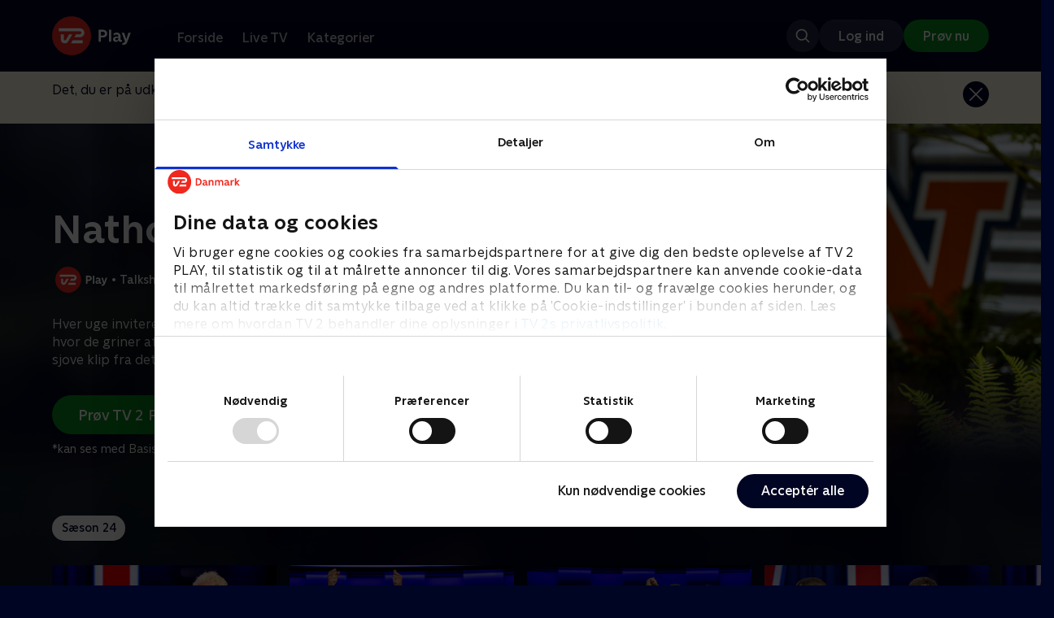

--- FILE ---
content_type: text/html; charset=utf-8
request_url: https://play.tv2.dk/serie/natholdet-tv2
body_size: 10623
content:
<!DOCTYPE html><html><head><meta charSet="utf-8"/><meta name="viewport" content="width=device-width, initial-scale=1, minimum-scale=1"/><script async="" src="https://securepubads.g.doubleclick.net/tag/js/gpt.js"></script><script async="" src="https://assets.adobedtm.com/launch-EN40f12c6683a24d59bb7d82e23518c280.min.js"></script><meta name="theme-color" content="#000523"/><meta name="apple-mobile-web-app-capable" content="yes"/><meta name="apple-mobile-web-app-status-bar-style" content="black"/><link rel="shortcut icon" href="/assets/favicons/favicon.ico"/><link rel="icon" href="/assets/favicons/favicon.ico" sizes="any"/><link rel="icon" href="/assets/favicons/icon.svg" type="image/svg+xml"/><link rel="apple-touch-icon" href="/assets/favicons/apple-touch-icon.png"/><link rel="manifest" href="/manifest.json"/><meta property="og:site_name" content="play.tv2.dk"/><meta property="twitter:card" content="summary"/><meta property="twitter:site" content="@tv2play"/><meta name="apple-itunes-app" content="app-id=515236434"/><link rel="search" type="application/opensearchdescription+xml" href="/opensearch.xml" title="TV 2 Play"/><link rel="canonical" href="https://play.tv2.dk/serie/natholdet-tv2"/><title>Natholdet | Se serien her | TV 2 Play</title><meta name="description" content="Se de bedste serier fra alle TV 2s kanaler | Nyt indhold hver dag | enten live eller når det passer dig. | Prøv TV 2 Play nu."/><meta property="og:url" content="https://play.tv2.dk/serie/natholdet-tv2"/><meta property="og:type" content="video.tv_show"/><meta property="og:title" content="Natholdet | Se serien her | TV 2 Play"/><meta property="og:description" content="Se de bedste serier fra alle TV 2s kanaler | Nyt indhold hver dag | enten live eller når det passer dig. | Prøv TV 2 Play nu."/><meta property="og:image" content="https://cdn-play.tv2i.dk/e1311d5a-153d-49b3-9d4c-077791fe4f44.jpg?auto=format%2Ccompress&amp;fm=webp&amp;rect=0%2C0%2C3887%2C2160&amp;w=720"/><meta property="og:image:alt" content="Natholdet"/><meta name="next-head-count" content="26"/><link rel="preload" href="/_next/static/css/9ced683e4cc2bdbd.css" as="style"/><link rel="preload" href="/_next/static/css/679cf9086367f21a.css" as="style"/><script type="application/ld+json">{
  "@context": "https://schema.org",
  "@type": "WebSite",
  "url": "https://play.tv2.dk",
  "potentialAction": {
    "@type": "SearchAction",
    "target": "https://play.tv2.dk/soeg/{search_term_string}",
    "query-input": "required name=search_term_string"
  }
}</script><script type="application/ld+json">{
  "@context": "http://schema.org",
  "@type": "TVSeries",
  "name": "Natholdet",
  "description": "Hver uge inviterer Hadi Ka-koush kendte danskere i studiet, hvor de griner af ugens begivenheder, deler anekdoter og ser sjove klip fra det danske medielandskab.",
  "image": "https://cdn-play.tv2i.dk/e1311d5a-153d-49b3-9d4c-077791fe4f44.jpg?auto=format%2Ccompress&fm=webp&rect=0%2C0%2C3887%2C2160&w=720",
  "url": "https://play.tv2.dk/serie/natholdet-tv2",
  "containsSeason": {
    "@type": "TVSeason",
    "seasonNumber": 24,
    "episode": {
      "@type": "TVEpisode",
      "name": "Med Andreas Odbjerg og Drew Sycamore",
      "episodeNumber": 1,
      "url": "https://play.tv2.dk/serie/natholdet-tv2play/24/med-andreas-odbjerg-og-drew-sycamore-566977f0-3884-4df3-868e-a669629bc6ae",
      "description": "Allerførste afsnit af 'Natholdet' med Hadi Ka-koush som vært. Han har besøg af Drew Sycamore og Andreas Odbjerg, der får sig et godt grin. .",
      "datePublished": "2022-09-04"
    }
  },
  "numberOfSeasons": 1
}</script><link rel="stylesheet" href="/_next/static/css/9ced683e4cc2bdbd.css" data-n-g=""/><link rel="stylesheet" href="/_next/static/css/679cf9086367f21a.css" data-n-p=""/><noscript data-n-css=""></noscript><script defer="" noModule="" src="/_next/static/chunks/polyfills-42372ed130431b0a.js"></script><script src="/_next/static/chunks/webpack-52273e729c6666b0.js" defer=""></script><script src="/_next/static/chunks/framework-8d21f4020242b0b2.js" defer=""></script><script src="/_next/static/chunks/main-3d6c860e74ab01fc.js" defer=""></script><script src="/_next/static/chunks/pages/_app-947d1c4868fc4c72.js" defer=""></script><script src="/_next/static/chunks/797-9cad1c638a298003.js" defer=""></script><script src="/_next/static/chunks/434-1cd3bc89578bfa99.js" defer=""></script><script src="/_next/static/chunks/324-1038a10b622cb39f.js" defer=""></script><script src="/_next/static/chunks/124-6bd11f5b7b232cd4.js" defer=""></script><script src="/_next/static/chunks/262-24437c2bf9655fda.js" defer=""></script><script src="/_next/static/chunks/543-973196ab34b9de53.js" defer=""></script><script src="/_next/static/chunks/pages/cas/DetailsPage-6d6124d61807d659.js" defer=""></script><script src="/_next/static/2026.1.7271029/_buildManifest.js" defer=""></script><script src="/_next/static/2026.1.7271029/_ssgManifest.js" defer=""></script></head><body><script id="__APP_CONFIG__" type="application/json">{"AUTH0_DOMAIN":"auth.tv2.dk","AUTH0_CLIENT_ID":"c2UwaVTTDb7HoLZgK5ghG5siMUDAipgg","API_URL":"https://play.tv2api.dk","LOGIN_URL":"/api/user/login","CHECKOUT_URL":"https://checkout.play.tv2.dk","MIT_TV2_URL":"https://mit.tv2.dk","CLIENTSIDE_LOGGING_URL":"https://cl.web.tv2api.dk","TRACKING_ENV":"production","CONSENT_MODAL_URL":"https://scripts.tv2a.dk/consent/2.0.10/modal.js?platform=play-web","COOKIE_DOMAIN":".play.tv2.dk","COOKIE_DOMAIN_SSO":".tv2.dk","COOKIE_BOT_URL":"https://consent.cookiebot.com/uc.js?cbid=96b5169b-8f1b-44a0-9b8e-b6ebb6ebafdd","ENABLE_OVERSEER":"false","ENABLE_PLAYER_VCR":"false","USE_OVERSEER_GRAPHQL":"false","USE_ACTIVE_TRACKING_NIELSEN":"false","PROMPT_URL":"https://prompts-graph.discovery.tv2api.dk/graphql","PAGES_URL":"https://pages-graph.discovery.tv2api.dk/graphql","ANTI_SHARING_URL":"https://anti-sharing-graph.discovery.tv2api.dk/graphql","RECOVERY_STREAMS":"https://recovery.pvp.tv2api.dk","SERVICE_STATUS_URL":"https://status.ovp.tv2.dk/status/open","PERMANENT_REDIRECTS_ENABLED":"true","DATADOG_CLIENT_TOKEN":"pube87fbf4d502988b9bd8a41eb0b8e98c1","APP_VERSION":"2026.1.7271029"}</script><script>
window.dataLayer = window.dataLayer || {};
window.DTMQ = window.DTMQ || [];
// hack to prevent Cookiebot from using window.dataLayer
window.gtm_datalayer = window.gtm_datalayer || []
window.google_tag_manager = {
"GTM-": { dataLayer: { name: "gtm_datalayer"}}
}
window.targetGlobalSettings = {
timeout: 1000, // using custom timeout
bodyHidingEnabled: false,
optinEnabled: true,
viewsEnabled: false,
pageLoadEnabled: false,
analyticsLogging: "server_side"
};
      </script><script src="/assets/nielsen.js"></script><link rel="preload" as="image" href="https://cdn-play.tv2i.dk/e1311d5a-153d-49b3-9d4c-077791fe4f44.jpg?auto=format%2Ccompress&amp;blur=500&amp;crop=top&amp;fit=crop&amp;fm=webp&amp;mask64=aHR0cHM6Ly9hc3NldHMucGxheS50djJhLmRrL21hc2tzL3IxNng5bWFzay5wbmc&amp;rect=0%2C0%2C3887%2C2160"/><link rel="preload" as="image" href="https://cdn-play.tv2i.dk/b2f4b2df-2a3b-4bfc-812d-61a74fb7ed9a.svg"/><link rel="preload" as="image" href="https://cdn-play.tv2i.dk/Alle_invert.svg"/><link rel="preload" as="image" href="https://cdn-play.tv2i.dk/b7790260-fd1c-4268-957d-bce17b86704b.svg"/><link rel="preload" as="image" href="https://cdn-play.tv2i.dk/075300e4-5207-455e-947d-bb36bbfb2e33.svg"/><link rel="preload" as="image" href="https://cdn-play.tv2i.dk/a53f65e0-debf-4bc4-8c7f-dd7c719ad52f.svg"/><link rel="preload" as="image" href="https://cdn-play.tv2i.dk/ae29cafb-e3a5-4a47-802d-db5f5f363bbf.svg"/><div id="__next"><div class="layout-12-12-8 576:layout-32-32-8 768:layout-64-64-8 992:layout-64-64-16 1920:layout-96-96-16"><div class="top-0 will-change-transform duration-300 transition-transform sticky z-header" style="transform:translateY(-0%)"><div class="bg-midnight flex justify-between py-3 whitespace-nowrap min-h-[80px] 768:py-5 deck"><div class="flex-col 768:flex w-col-12"><div class="flex flex-row justify-between"><div class="flex items-center "><div class="768:mr-8 992:mr-14"><a href="/" title="TV 2 Play start"><img alt="TV 2 Play" loading="lazy" width="49" height="24" decoding="async" data-nimg="1" class="h-10 768:h-12 w-auto" style="color:transparent" src="/_next/static/media/tv2play-white.4ce097bd.svg"/></a></div><div class="768:flex hidden items-center ml-3 768:ml-0 pt-1"><div data-testid="navigation_item" class="text-neutral-400 text-button-label-m 576:text-button-label-m ml-3 768:ml-4 first:ml-0 hover:underline"><a class="p-2 first:pl-0" tabindex="0" data-testtype="link" href="/forside">Forside</a></div><div data-testid="navigation_item" class="text-neutral-400 text-button-label-m 576:text-button-label-m ml-3 768:ml-4 first:ml-0 hover:underline"><a class="p-2 first:pl-0" tabindex="0" data-testtype="link" href="/live">Live TV</a></div><div data-testid="navigation_item" class="text-neutral-400 text-button-label-m 576:text-button-label-m ml-3 768:ml-4 first:ml-0 hover:underline"><a class="p-2 first:pl-0" tabindex="0" data-testtype="link" href="/kategorier">Kategorier</a></div></div></div></div><div class="flex 768:hidden items-center mb-2 768:mb-0 768:mt-0 h-[48px]"><div data-testid="navigation_item" class="text-neutral-400 text-button-label-m 576:text-button-label-m ml-3 768:ml-4 first:ml-0 hover:underline"><a class="p-2 first:pl-0" tabindex="0" data-testtype="link" href="/forside">Forside</a></div><div data-testid="navigation_item" class="text-neutral-400 text-button-label-m 576:text-button-label-m ml-3 768:ml-4 first:ml-0 hover:underline"><a class="p-2 first:pl-0" tabindex="0" data-testtype="link" href="/live">Live TV</a></div><div data-testid="navigation_item" class="text-neutral-400 text-button-label-m 576:text-button-label-m ml-3 768:ml-4 first:ml-0 hover:underline"><a class="p-2 first:pl-0" tabindex="0" data-testtype="link" href="/kategorier">Kategorier</a></div></div></div></div></div><div id="container" class="relative"><div><div class="hidden 768:block relative"><div class="absolute w-full top-0 right-0 h-[1000px] -z-10"><img class="w-full" src="https://cdn-play.tv2i.dk/e1311d5a-153d-49b3-9d4c-077791fe4f44.jpg?auto=format%2Ccompress&amp;blur=500&amp;crop=top&amp;fit=crop&amp;fm=webp&amp;mask64=aHR0cHM6Ly9hc3NldHMucGxheS50djJhLmRrL21hc2tzL3IxNng5bWFzay5wbmc&amp;rect=0%2C0%2C3887%2C2160" alt=""/><div class="absolute inset-0"></div></div></div><div class="hidden 768:block relative"><div style="margin-right:0" class="relative 768:absolute right-0 992:w-col-10 1200:w-col-8"><img src="https://cdn-play.tv2i.dk/e1311d5a-153d-49b3-9d4c-077791fe4f44.jpg?auto=format%2Ccompress&amp;fm=webp&amp;mask64=aHR0cHM6Ly9hc3NldHMucGxheS50djJhLmRrL3NtYXJ0LXR2L2JhY2tncm91bmQtbWFzay5wbmc%3D&amp;rect=0%2C0%2C3887%2C2160" alt="" loading="lazy" style="margin-right:0" class=" w-full"/></div></div><div class="768:hidden relative"><img src="https://cdn-play.tv2i.dk/e1311d5a-153d-49b3-9d4c-077791fe4f44.jpg?auto=format%2Ccompress&amp;fm=webp&amp;mask64=aHR0cHM6Ly9hc3NldHMucGxheS50djJhLmRrL21hc2tzL3I3eDZfbWFzay5wbmc&amp;rect=679%2C0%2C2520%2C2160" alt="" loading="lazy" class=" w-full"/></div></div><div class="-mt-32 768:mt-0 768:pt-[340px] 992:pt-[104px] 2560:pt-[15vw] relative"><div class="deck relative mb-8 1440:mb-36 w-col-12 1200:w-col-6 1440:w-col-5"><div class="mb-4 w-col-12 992:w-col-5 1920:w-col-4"><div class="mb-5"><h1 data-testid="details_deck_title" class="text-headline-xs md:text-headline-s text-white">Natholdet</h1></div><div class="mb-8"><div class="mt-3"><div class="text-legacy-body-s text-white"><div class="flex items-center text-label-s text-white mt-4 flex-row"><div class="mr-1 ml-1"><img class=" h-[32px]" src="https://cdn-play.tv2i.dk/b2f4b2df-2a3b-4bfc-812d-61a74fb7ed9a.svg" alt="TV2PLAY"/></div><div class="mr-0 ml-0">•</div><div class="mr-1 ml-1"><div class="">Talkshows</div></div><div class="mr-0 ml-0">•</div><div class="mr-1 ml-1"><div class="">1 sæson</div></div><div class="mr-0 ml-0">•</div><div class="mr-1 ml-1"><img class=" h-[18px]" src="https://cdn-play.tv2i.dk/Alle_invert.svg" alt="Tilladt for alle"/></div></div></div></div></div></div><div class="w-col-12 992:w-col-5 1920:w-col-4"><div class="flex flex-row"><div class="flex-1"><div class="text-body-s text-midnight-200 -mt-1"><div class="line-clamp-6">Hver uge inviterer Hadi Ka-koush kendte danskere i studiet, hvor de griner af ugens begivenheder, deler anekdoter og ser sjove klip fra det danske medielandskab.</div></div></div></div></div><div class="flex flex-col 576:flex-row mt-4 576:gap-6 gap-2"><div class="flex flex-col"><div class="flex flex-col 576:flex-row mt-4 576:gap-6 gap-2"><div class="flex flex-col w-full 576:w-fit"><a data-testtype="link" href="https://checkout.play.tv2.dk"><div class="inline-flex gap-2 rounded-full items-center border-none text-button-label-m h-10 768:text-button-label-l 768:h-12 pl-6 768:pl-8 pr-6 768:pr-8 bg-semantic-success-on-light text-white hover:bg-interactive-green-on-dark group-hover:bg-interactive-green-on-dark active:bg-interactive-green-on-dark disabled:text-neutral-500 disabled:bg-neutral-800 outline-none focus-visible:outline-2 focus-visible:outline-semantic-links-on-dark focus-visible:outline-offset-2 w-full 576:w-fit justify-center 576:justify-start">Prøv TV 2 Play*</div></a></div></div><div class="typo-body-xs text-white mt-2">*kan ses med Basis, Favorit og Favorit + Sport</div></div></div></div></div></div><div class="mt-8 992:mt-14"><div data-testid="season_picker" class="deck mb-4"><div class="w-col-12"><div class="Scroller_container__9UOfW flex flex-nowrap min-h-[60px] justify-center flex-col group"><nav class="useScrollable_scrollable__83ku0 useScrollable_no-scrollbar__ziUyN Scroller_scrollable__WK9OE"><div class="flex-none px-1 first:pl-0"><a class="block select-none text-button-label-s px-3 py-2 h-full no-underline text-center cursor-pointer border-none outline-none overflow-hidden rounded-[35px] text-midnight hover:bg-midnight-300 bg-white" href="/serie/natholdet-tv2play/24">Sæson 24</a></div></nav></div></div></div><div class="relative"><div class="z-20 flex items-center justify-center absolute top-0 h-full max-md:hidden left-0"><button type="button" title="Forrige række" class="flex group h-fit"><span class="flex m-2 w-12 h-12 items-center justify-center rounded-full bg-midnight/60 group-hover:bg-grey-100 duration-200"><img alt="Til venstre" loading="lazy" width="24" height="24" decoding="async" data-nimg="1" class="invert group-hover:invert-0" style="color:transparent" src="/_next/static/media/left_arrow_icon.f91799a7.svg"/></span></button></div><div class="flex flex-row relative snap-x snap-mandatory scroll-px-[var(--spacingLeft)] px-[var(--spacingLeft)] -mr-[var(--gap)] hide-scrollbar overflow-hidden overscroll-x-contain overflow-x-auto "><div class="snap-start snap-normal shrink-0"><a data-testtype="link" href="/serie/natholdet-tv2play/24/med-andreas-odbjerg-og-drew-sycamore-566977f0-3884-4df3-868e-a669629bc6ae"><div class="h-full block w-col-6 768:w-col-4 1200:w-col-3"><div class="hover:scale-s 2xl:hover:scale-xs relative transition-transform group"><div class="relative w-full h-full bg-midnight-900"><div style="padding-bottom:56.25%" class="relative overflow-hidden ease-in-out transform transition-transform duration-[200ms] linear"><img class="absolute transition-opacity duration-200 ease-in-out opacity-0 w-full h-full object-cover" alt="1. Med Andreas Odbjerg og Drew Sycamore" loading="lazy"/></div></div></div><div class="text-list-title-2xs text-white mt-2">1. Med Andreas Odbjerg og Drew Sycamore</div><div class="text-legacy-body-s text-neutral-400 mt-2 line-clamp-4">Allerførste afsnit af &#x27;Natholdet&#x27; med Hadi Ka-koush som vært. Han har besøg af Drew Sycamore og Andreas Odbjerg, der får sig et godt grin. .</div><div class="text-legacy-body-s text-neutral-400 mt-3">4. september 2022 • 35 min</div></div></a></div><div class="snap-start snap-normal shrink-0"><a data-testtype="link" href="/serie/natholdet-tv2play/24/med-sus-wilkins-og-topgunn-f368d3e7-38a1-4237-b790-2c52b234ce09"><div class="h-full block w-col-6 768:w-col-4 1200:w-col-3"><div class="hover:scale-s 2xl:hover:scale-xs relative transition-transform group"><div class="relative w-full h-full bg-midnight-900"><div style="padding-bottom:56.25%" class="relative overflow-hidden ease-in-out transform transition-transform duration-[200ms] linear"><img class="absolute transition-opacity duration-200 ease-in-out opacity-0 w-full h-full object-cover" alt="2. Med Sus Wilkins og TopGunn" loading="lazy"/></div></div></div><div class="text-list-title-2xs text-white mt-2">2. Med Sus Wilkins og TopGunn</div><div class="text-legacy-body-s text-neutral-400 mt-2 line-clamp-4">Mikkel Kryger har glemt, hvor hans mave sidder, klimakrisen bliver sammenlignet med teenagesex og Hadi introducerer de to medværter for kondomstafet. .</div><div class="text-legacy-body-s text-neutral-400 mt-3">12. september 2022 • 35 min</div></div></a></div><div class="snap-start snap-normal shrink-0"><a data-testtype="link" href="/serie/natholdet-tv2play/24/med-jimilian-og-pelle-peter-jencel-f3717acf-ef6e-440e-9ebb-d178b9e3f2ca"><div class="h-full block w-col-6 768:w-col-4 1200:w-col-3"><div class="hover:scale-s 2xl:hover:scale-xs relative transition-transform group"><div class="relative w-full h-full bg-midnight-900"><div style="padding-bottom:56.25%" class="relative overflow-hidden ease-in-out transform transition-transform duration-[200ms] linear"><img class="absolute transition-opacity duration-200 ease-in-out opacity-0 w-full h-full object-cover" alt="3. Med Jimilian og Pelle Peter Jencel" loading="lazy"/></div></div></div><div class="text-list-title-2xs text-white mt-2">3. Med Jimilian og Pelle Peter Jencel</div><div class="text-legacy-body-s text-neutral-400 mt-2 line-clamp-4">Der er masser af gode grin og tilbageblik, når vi med medværterne genbesøger Jimilians MGP-karriere og tager en tur til Bornholm - Danmarks svar på Jamaica</div><div class="text-legacy-body-s text-neutral-400 mt-3">19. september 2022 • 34 min</div></div></a></div><div class="snap-start snap-normal shrink-0"><a data-testtype="link" href="/serie/natholdet-tv2play/24/med-julie-rudbaek-og-jesper-ole-feit-e6d5a340-7ce9-4cd6-9349-a65ee79e18b6"><div class="h-full block w-col-6 768:w-col-4 1200:w-col-3"><div class="hover:scale-s 2xl:hover:scale-xs relative transition-transform group"><div class="relative w-full h-full bg-midnight-900"><div style="padding-bottom:56.25%" class="relative overflow-hidden ease-in-out transform transition-transform duration-[200ms] linear"><img class="absolute transition-opacity duration-200 ease-in-out opacity-0 w-full h-full object-cover" alt="4. Med Julie Rudbæk og Jesper Ole Feit" loading="lazy"/></div></div></div><div class="text-list-title-2xs text-white mt-2">4. Med Julie Rudbæk og Jesper Ole Feit</div><div class="text-legacy-body-s text-neutral-400 mt-2 line-clamp-4">Der er lagt op til gode grin, når Hadi bl.a. inviterer de to medværter, Jesper Ole Feit og Julie Rudbæk, med på en akavet date. .</div><div class="text-legacy-body-s text-neutral-400 mt-3">26. september 2022 • 35 min</div></div></a></div><div class="snap-start snap-normal shrink-0"><a data-testtype="link" href="/serie/natholdet-tv2play/24/med-molly-egelind-og-jonatan-spang-64908e6f-85f6-4828-969c-588b8ae261c8"><div class="h-full block w-col-6 768:w-col-4 1200:w-col-3"><div class="hover:scale-s 2xl:hover:scale-xs relative transition-transform group"><div class="relative w-full h-full bg-midnight-900"><div style="padding-bottom:56.25%" class="relative overflow-hidden ease-in-out transform transition-transform duration-[200ms] linear"><img class="absolute transition-opacity duration-200 ease-in-out opacity-0 w-full h-full object-cover" alt="5. Med Molly Egelind og Jonatan Spang" loading="lazy"/></div></div></div><div class="text-list-title-2xs text-white mt-2">5. Med Molly Egelind og Jonatan Spang</div><div class="text-legacy-body-s text-neutral-400 mt-2 line-clamp-4">En kvinde finder sin gamle skunk, mens en anden kvinde finder en trold. Se med, når Hadi overrasker Molly Egelind med fraklip - og Jonatan Spang opdager, at han har en dobbeltgænger.</div><div class="text-legacy-body-s text-neutral-400 mt-3">3. oktober 2022 • 34 min</div></div></a></div><div class="snap-start snap-normal shrink-0"><a data-testtype="link" href="/serie/natholdet-tv2play/24/med-christian-fuhlendorff-og-mahamad-habane-1dd670f5-522e-4b5b-80fb-a1aa3e5817e3"><div class="h-full block w-col-6 768:w-col-4 1200:w-col-3"><div class="hover:scale-s 2xl:hover:scale-xs relative transition-transform group"><div class="relative w-full h-full bg-midnight-900"><div style="padding-bottom:56.25%" class="relative overflow-hidden ease-in-out transform transition-transform duration-[200ms] linear"><img class="absolute transition-opacity duration-200 ease-in-out opacity-0 w-full h-full object-cover" alt="6. Med Christian Fuhlendorff og Mahamad Habane" loading="lazy"/></div></div></div><div class="text-list-title-2xs text-white mt-2">6. Med Christian Fuhlendorff og Mahamad Habane</div><div class="text-legacy-body-s text-neutral-400 mt-2 line-clamp-4">En nudist prøver at få Adam Duvå til at grine, et ægtepar taler om elpriser, og i &#x27;Korpset&#x27; er der uenighed. Medværter: Christian Fuhlendorff og Mahamad Habane</div><div class="text-legacy-body-s text-neutral-400 mt-3">10. oktober 2022 • 35 min</div></div></a></div><div class="snap-start snap-normal shrink-0"><a data-testtype="link" href="/serie/natholdet-tv2play/24/med-petra-nagel-og-clara-5e26ada4-0278-4abe-a20f-6919ae43d4ba"><div class="h-full block w-col-6 768:w-col-4 1200:w-col-3"><div class="hover:scale-s 2xl:hover:scale-xs relative transition-transform group"><div class="relative w-full h-full bg-midnight-900"><div style="padding-bottom:56.25%" class="relative overflow-hidden ease-in-out transform transition-transform duration-[200ms] linear"><img class="absolute transition-opacity duration-200 ease-in-out opacity-0 w-full h-full object-cover" alt="7. Med Petra Nagel og Clara" loading="lazy"/></div></div></div><div class="text-list-title-2xs text-white mt-2">7. Med Petra Nagel og Clara</div><div class="text-legacy-body-s text-neutral-400 mt-2 line-clamp-4">Når Petra ikke er på arbejde, bliver der &#x27;dakket&#x27; igennem, TV 2 Nord kårer Årets Nordjyde og så afslører Clara, at hun er blevet forelsket i musikanmelderen Thomas Treo</div><div class="text-legacy-body-s text-neutral-400 mt-3">17. oktober 2022 • 35 min</div></div></a></div><div class="snap-start snap-normal shrink-0"><a data-testtype="link" href="/serie/natholdet-tv2play/24/med-sofie-linde-og-sofie-jo-kaufmanas-78b1365b-08ea-4132-8c5c-6b6c730b9299"><div class="h-full block w-col-6 768:w-col-4 1200:w-col-3"><div class="hover:scale-s 2xl:hover:scale-xs relative transition-transform group"><div class="relative w-full h-full bg-midnight-900"><div style="padding-bottom:56.25%" class="relative overflow-hidden ease-in-out transform transition-transform duration-[200ms] linear"><img class="absolute transition-opacity duration-200 ease-in-out opacity-0 w-full h-full object-cover" alt="8. Med Sofie Linde og Sofie Jo Kaufmanas" loading="lazy"/></div></div></div><div class="text-list-title-2xs text-white mt-2">8. Med Sofie Linde og Sofie Jo Kaufmanas</div><div class="text-legacy-body-s text-neutral-400 mt-2 line-clamp-4">Sofie Jo og Sofie Linde er medværter, når sæsonen afsluttes med et brag. Det sker, når jul og VM i fodbold smeltes sammen i en sang sunget af Hadi og Christopher</div><div class="text-legacy-body-s text-neutral-400 mt-3">24. oktober 2022 • 39 min</div></div></a></div></div><div class="z-20 flex items-center justify-center absolute top-0 h-full max-md:hidden right-0"><button type="button" title="Næste række" class="flex group h-fit"><span class="flex m-2 w-12 h-12 items-center justify-center rounded-full bg-midnight/60 group-hover:bg-grey-100 duration-200"><img alt="Til højre" loading="lazy" width="24" height="24" decoding="async" data-nimg="1" class="invert group-hover:invert-0" style="color:transparent" src="/_next/static/media/right_arrow_icon.cf512aea.svg"/></span></button></div></div></div><div class="mt-8 992:mt-14"><div class="deck mb-4"><h2 data-testid="deck_label" class="text-label-l 1440:text-label-xl text-white">Andre så også</h2></div><div class="relative"><div class="z-20 flex items-center justify-center absolute top-0 h-full max-md:hidden left-0"><button type="button" title="Forrige række" class="flex group h-fit"><span class="flex m-2 w-12 h-12 items-center justify-center rounded-full bg-midnight/60 group-hover:bg-grey-100 duration-200"><img alt="Til venstre" loading="lazy" width="24" height="24" decoding="async" data-nimg="1" class="invert group-hover:invert-0" style="color:transparent" src="/_next/static/media/left_arrow_icon.f91799a7.svg"/></span></button></div><div class="flex flex-row relative snap-x snap-mandatory scroll-px-[var(--spacingLeft)] px-[var(--spacingLeft)] -mr-[var(--gap)] hide-scrollbar overflow-hidden overscroll-x-contain overflow-x-auto "><div class="snap-start snap-normal shrink-0"><a data-testtype="link" href="/serie/x-factor-tv2"><div class="h-full w-col-9 768:w-col-6 1200:w-col-4 flex-shrink-0 select-none"><div class="relative hover:scale-s 2xl:hover:scale-xs transition-transform bg-midnight-900" aria-label="X Factor"><div style="padding-bottom:56.25%" class="relative overflow-hidden ease-in-out transform transition-transform duration-[200ms] linear"><img class="absolute transition-opacity duration-200 ease-in-out opacity-0 w-full h-full object-cover" alt="X Factor" loading="lazy"/></div><div class="absolute left-2 top-2 z-1"><img class="h-5 576:h-6" src="https://cdn-play.tv2i.dk/b7790260-fd1c-4268-957d-bce17b86704b.svg" alt="" title=""/></div></div><h3 class="pt-2 mb-0 pb-0 text-list-title-xs overflow-hidden line-clamp-2 text-white">X Factor</h3><span class="text-label-s text-midnight-400">TV-Shows • 2 sæsoner</span></div></a></div><div class="snap-start snap-normal shrink-0"><a data-testtype="link" href="/serie/fear-factor-tv2echo"><div class="h-full w-col-9 768:w-col-6 1200:w-col-4 flex-shrink-0 select-none"><div class="relative hover:scale-s 2xl:hover:scale-xs transition-transform bg-midnight-900" aria-label="Fear Factor"><div style="padding-bottom:56.25%" class="relative overflow-hidden ease-in-out transform transition-transform duration-[200ms] linear"><img class="absolute transition-opacity duration-200 ease-in-out opacity-0 w-full h-full object-cover" alt="Fear Factor" loading="lazy"/></div><div class="absolute left-2 top-2 z-1"><img class="h-5 576:h-6" src="https://cdn-play.tv2i.dk/075300e4-5207-455e-947d-bb36bbfb2e33.svg" alt="" title=""/></div></div><h3 class="pt-2 mb-0 pb-0 text-list-title-xs overflow-hidden line-clamp-2 text-white">Fear Factor</h3><span class="text-label-s text-midnight-400">TV-Shows • 1 sæsoner</span></div></a></div><div class="snap-start snap-normal shrink-0"><a data-testtype="link" href="/serie/stormester-tv2"><div class="h-full w-col-9 768:w-col-6 1200:w-col-4 flex-shrink-0 select-none"><div class="relative hover:scale-s 2xl:hover:scale-xs transition-transform bg-midnight-900" aria-label="Stormester"><div style="padding-bottom:56.25%" class="relative overflow-hidden ease-in-out transform transition-transform duration-[200ms] linear"><img class="absolute transition-opacity duration-200 ease-in-out opacity-0 w-full h-full object-cover" alt="Stormester" loading="lazy"/></div><div class="absolute left-2 top-2 z-1"><img class="h-5 576:h-6" src="https://cdn-play.tv2i.dk/b7790260-fd1c-4268-957d-bce17b86704b.svg" alt="" title=""/></div></div><h3 class="pt-2 mb-0 pb-0 text-list-title-xs overflow-hidden line-clamp-2 text-white">Stormester</h3><span class="text-label-s text-midnight-400">TV-Shows • 9 sæsoner</span></div></a></div><div class="snap-start snap-normal shrink-0"><a data-testtype="link" href="/serie/jo-faerre-jo-bedre-tv2"><div class="h-full w-col-9 768:w-col-6 1200:w-col-4 flex-shrink-0 select-none"><div class="relative hover:scale-s 2xl:hover:scale-xs transition-transform bg-midnight-900" aria-label="Jo færre jo bedre"><div style="padding-bottom:56.25%" class="relative overflow-hidden ease-in-out transform transition-transform duration-[200ms] linear"><img class="absolute transition-opacity duration-200 ease-in-out opacity-0 w-full h-full object-cover" alt="Jo færre jo bedre" loading="lazy"/></div><div class="absolute left-2 top-2 z-1"><img class="h-5 576:h-6" src="https://cdn-play.tv2i.dk/a53f65e0-debf-4bc4-8c7f-dd7c719ad52f.svg" alt="" title=""/></div></div><h3 class="pt-2 mb-0 pb-0 text-list-title-xs overflow-hidden line-clamp-2 text-white">Jo færre jo bedre</h3><span class="text-label-s text-midnight-400">Quiz-shows • 9 sæsoner</span></div></a></div><div class="snap-start snap-normal shrink-0"><a data-testtype="link" href="/serie/hvem-vil-vaere-millionaer-classic-tv2charlie"><div class="h-full w-col-9 768:w-col-6 1200:w-col-4 flex-shrink-0 select-none"><div class="relative hover:scale-s 2xl:hover:scale-xs transition-transform bg-midnight-900" aria-label="Hvem vil være millionær? Classic"><div style="padding-bottom:56.25%" class="relative overflow-hidden ease-in-out transform transition-transform duration-[200ms] linear"><img class="absolute transition-opacity duration-200 ease-in-out opacity-0 w-full h-full object-cover" alt="Hvem vil være millionær? Classic" loading="lazy"/></div><div class="absolute left-2 top-2 z-1"><img class="h-5 576:h-6" src="https://cdn-play.tv2i.dk/a53f65e0-debf-4bc4-8c7f-dd7c719ad52f.svg" alt="" title=""/></div></div><h3 class="pt-2 mb-0 pb-0 text-list-title-xs overflow-hidden line-clamp-2 text-white">Hvem vil være millionær? Classic</h3><span class="text-label-s text-midnight-400">Quiz-shows • 9 sæsoner</span></div></a></div><div class="snap-start snap-normal shrink-0"><a data-testtype="link" href="/serie/klipfiskerne-tv2"><div class="h-full w-col-9 768:w-col-6 1200:w-col-4 flex-shrink-0 select-none"><div class="relative hover:scale-s 2xl:hover:scale-xs transition-transform bg-midnight-900" aria-label="Klipfiskerne"><div style="padding-bottom:56.25%" class="relative overflow-hidden ease-in-out transform transition-transform duration-[200ms] linear"><img class="absolute transition-opacity duration-200 ease-in-out opacity-0 w-full h-full object-cover" alt="Klipfiskerne" loading="lazy"/></div><div class="absolute left-2 top-2 z-1"><img class="h-5 576:h-6" src="https://cdn-play.tv2i.dk/b7790260-fd1c-4268-957d-bce17b86704b.svg" alt="" title=""/></div></div><h3 class="pt-2 mb-0 pb-0 text-list-title-xs overflow-hidden line-clamp-2 text-white">Klipfiskerne</h3><span class="text-label-s text-midnight-400">TV-Shows • 7 sæsoner</span></div></a></div><div class="snap-start snap-normal shrink-0"><a data-testtype="link" href="/serie/krejlerkongen-tv2fri"><div class="h-full w-col-9 768:w-col-6 1200:w-col-4 flex-shrink-0 select-none"><div class="relative hover:scale-s 2xl:hover:scale-xs transition-transform bg-midnight-900" aria-label="Krejlerkongen"><div style="padding-bottom:56.25%" class="relative overflow-hidden ease-in-out transform transition-transform duration-[200ms] linear"><img class="absolute transition-opacity duration-200 ease-in-out opacity-0 w-full h-full object-cover" alt="Krejlerkongen" loading="lazy"/></div><div class="absolute left-2 top-2 z-1"><img class="h-5 576:h-6" src="https://cdn-play.tv2i.dk/ae29cafb-e3a5-4a47-802d-db5f5f363bbf.svg" alt="" title=""/></div></div><h3 class="pt-2 mb-0 pb-0 text-list-title-xs overflow-hidden line-clamp-2 text-white">Krejlerkongen</h3><span class="text-label-s text-midnight-400">Quiz-shows • 24 sæsoner</span></div></a></div><div class="snap-start snap-normal shrink-0"><a data-testtype="link" href="/serie/melvin-kakooza-show-tv2"><div class="h-full w-col-9 768:w-col-6 1200:w-col-4 flex-shrink-0 select-none"><div class="relative hover:scale-s 2xl:hover:scale-xs transition-transform bg-midnight-900" aria-label="Melvin Kakooza Show"><div style="padding-bottom:56.25%" class="relative overflow-hidden ease-in-out transform transition-transform duration-[200ms] linear"><img class="absolute transition-opacity duration-200 ease-in-out opacity-0 w-full h-full object-cover" alt="Melvin Kakooza Show" loading="lazy"/></div><div class="absolute left-2 top-2 z-1"><img class="h-5 576:h-6" src="https://cdn-play.tv2i.dk/b7790260-fd1c-4268-957d-bce17b86704b.svg" alt="" title=""/></div></div><h3 class="pt-2 mb-0 pb-0 text-list-title-xs overflow-hidden line-clamp-2 text-white">Melvin Kakooza Show</h3><span class="text-label-s text-midnight-400">TV-Shows • 2 sæsoner</span></div></a></div><div class="snap-start snap-normal shrink-0"><a data-testtype="link" href="/serie/spoerg-charlie-tv2charlie"><div class="h-full w-col-9 768:w-col-6 1200:w-col-4 flex-shrink-0 select-none"><div class="relative hover:scale-s 2xl:hover:scale-xs transition-transform bg-midnight-900" aria-label="Spørg Charlie"><div style="padding-bottom:56.25%" class="relative overflow-hidden ease-in-out transform transition-transform duration-[200ms] linear"><img class="absolute transition-opacity duration-200 ease-in-out opacity-0 w-full h-full object-cover" alt="Spørg Charlie" loading="lazy"/></div><div class="absolute left-2 top-2 z-1"><img class="h-5 576:h-6" src="https://cdn-play.tv2i.dk/a53f65e0-debf-4bc4-8c7f-dd7c719ad52f.svg" alt="" title=""/></div></div><h3 class="pt-2 mb-0 pb-0 text-list-title-xs overflow-hidden line-clamp-2 text-white">Spørg Charlie</h3><span class="text-label-s text-midnight-400">TV-Shows • 20 sæsoner</span></div></a></div><div class="snap-start snap-normal shrink-0"><a data-testtype="link" href="/serie/rundt-paa-gulvet-tv2"><div class="h-full w-col-9 768:w-col-6 1200:w-col-4 flex-shrink-0 select-none"><div class="relative hover:scale-s 2xl:hover:scale-xs transition-transform bg-midnight-900" aria-label="Rundt på gulvet"><div style="padding-bottom:56.25%" class="relative overflow-hidden ease-in-out transform transition-transform duration-[200ms] linear"><img class="absolute transition-opacity duration-200 ease-in-out opacity-0 w-full h-full object-cover" alt="Rundt på gulvet" loading="lazy"/></div><div class="absolute left-2 top-2 z-1"><img class="h-5 576:h-6" src="https://cdn-play.tv2i.dk/b7790260-fd1c-4268-957d-bce17b86704b.svg" alt="" title=""/></div></div><h3 class="pt-2 mb-0 pb-0 text-list-title-xs overflow-hidden line-clamp-2 text-white">Rundt på gulvet</h3><span class="text-label-s text-midnight-400">TV-Shows • 2 sæsoner</span></div></a></div><div class="snap-start snap-normal shrink-0"><a data-testtype="link" href="/serie/deja-vu-med-froekjaer-tv2charlie"><div class="h-full w-col-9 768:w-col-6 1200:w-col-4 flex-shrink-0 select-none"><div class="relative hover:scale-s 2xl:hover:scale-xs transition-transform bg-midnight-900" aria-label="Deja-vu med Frøkjær"><div style="padding-bottom:56.25%" class="relative overflow-hidden ease-in-out transform transition-transform duration-[200ms] linear"><img class="absolute transition-opacity duration-200 ease-in-out opacity-0 w-full h-full object-cover" alt="Deja-vu med Frøkjær" loading="lazy"/></div><div class="absolute left-2 top-2 z-1"><img class="h-5 576:h-6" src="https://cdn-play.tv2i.dk/a53f65e0-debf-4bc4-8c7f-dd7c719ad52f.svg" alt="" title=""/></div></div><h3 class="pt-2 mb-0 pb-0 text-list-title-xs overflow-hidden line-clamp-2 text-white">Deja-vu med Frøkjær</h3><span class="text-label-s text-midnight-400">Talkshows • 3 sæsoner</span></div></a></div><div class="snap-start snap-normal shrink-0"><a data-testtype="link" href="/serie/americas-got-talent-tv2charlie"><div class="h-full w-col-9 768:w-col-6 1200:w-col-4 flex-shrink-0 select-none"><div class="relative hover:scale-s 2xl:hover:scale-xs transition-transform bg-midnight-900" aria-label="America&#x27;s Got Talent"><div style="padding-bottom:56.25%" class="relative overflow-hidden ease-in-out transform transition-transform duration-[200ms] linear"><img class="absolute transition-opacity duration-200 ease-in-out opacity-0 w-full h-full object-cover" alt="America&#x27;s Got Talent" loading="lazy"/></div><div class="absolute left-2 top-2 z-1"><img class="h-5 576:h-6" src="https://cdn-play.tv2i.dk/b7790260-fd1c-4268-957d-bce17b86704b.svg" alt="" title=""/></div></div><h3 class="pt-2 mb-0 pb-0 text-list-title-xs overflow-hidden line-clamp-2 text-white">America&#x27;s Got Talent</h3><span class="text-label-s text-midnight-400">TV-Shows • 1 sæsoner</span></div></a></div><div class="snap-start snap-normal shrink-0"><a data-testtype="link" href="/serie/cirkusrevyen-tv2charlie"><div class="h-full w-col-9 768:w-col-6 1200:w-col-4 flex-shrink-0 select-none"><div class="relative hover:scale-s 2xl:hover:scale-xs transition-transform bg-midnight-900" aria-label="Cirkusrevyen"><div style="padding-bottom:56.25%" class="relative overflow-hidden ease-in-out transform transition-transform duration-[200ms] linear"><img class="absolute transition-opacity duration-200 ease-in-out opacity-0 w-full h-full object-cover" alt="Cirkusrevyen" loading="lazy"/></div><div class="absolute left-2 top-2 z-1"><img class="h-5 576:h-6" src="https://cdn-play.tv2i.dk/b7790260-fd1c-4268-957d-bce17b86704b.svg" alt="" title=""/></div></div><h3 class="pt-2 mb-0 pb-0 text-list-title-xs overflow-hidden line-clamp-2 text-white">Cirkusrevyen</h3><span class="text-label-s text-midnight-400">Musik &amp; Events • 2 sæsoner</span></div></a></div><div class="snap-start snap-normal shrink-0"><a data-testtype="link" href="/serie/meyerheim-stjernerne-tv2charlie"><div class="h-full w-col-9 768:w-col-6 1200:w-col-4 flex-shrink-0 select-none"><div class="relative hover:scale-s 2xl:hover:scale-xs transition-transform bg-midnight-900" aria-label="Meyerheim &amp; stjernerne"><div style="padding-bottom:56.25%" class="relative overflow-hidden ease-in-out transform transition-transform duration-[200ms] linear"><img class="absolute transition-opacity duration-200 ease-in-out opacity-0 w-full h-full object-cover" alt="Meyerheim &amp; stjernerne" loading="lazy"/></div><div class="absolute left-2 top-2 z-1"><img class="h-5 576:h-6" src="https://cdn-play.tv2i.dk/a53f65e0-debf-4bc4-8c7f-dd7c719ad52f.svg" alt="" title=""/></div></div><h3 class="pt-2 mb-0 pb-0 text-list-title-xs overflow-hidden line-clamp-2 text-white">Meyerheim &amp; stjernerne</h3><span class="text-label-s text-midnight-400">TV-Shows • 5 sæsoner</span></div></a></div><div class="snap-start snap-normal shrink-0"><a data-testtype="link" href="/serie/feltet-danmarks-stoerste-quizkamp-tv2charlie"><div class="h-full w-col-9 768:w-col-6 1200:w-col-4 flex-shrink-0 select-none"><div class="relative hover:scale-s 2xl:hover:scale-xs transition-transform bg-midnight-900" aria-label="Feltet - Danmarks største quizkamp"><div style="padding-bottom:56.25%" class="relative overflow-hidden ease-in-out transform transition-transform duration-[200ms] linear"><img class="absolute transition-opacity duration-200 ease-in-out opacity-0 w-full h-full object-cover" alt="Feltet - Danmarks største quizkamp" loading="lazy"/></div><div class="absolute left-2 top-2 z-1"><img class="h-5 576:h-6" src="https://cdn-play.tv2i.dk/a53f65e0-debf-4bc4-8c7f-dd7c719ad52f.svg" alt="" title=""/></div></div><h3 class="pt-2 mb-0 pb-0 text-list-title-xs overflow-hidden line-clamp-2 text-white">Feltet - Danmarks største quizkamp</h3><span class="text-label-s text-midnight-400">Quiz-shows • 3 sæsoner</span></div></a></div><div class="snap-start snap-normal shrink-0"><a data-testtype="link" href="/serie/1-doegn-2-hold-3-dyr-tv2"><div class="h-full w-col-9 768:w-col-6 1200:w-col-4 flex-shrink-0 select-none"><div class="relative hover:scale-s 2xl:hover:scale-xs transition-transform bg-midnight-900" aria-label="1 døgn, 2 hold, 3 dyr"><div style="padding-bottom:56.25%" class="relative overflow-hidden ease-in-out transform transition-transform duration-[200ms] linear"><img class="absolute transition-opacity duration-200 ease-in-out opacity-0 w-full h-full object-cover" alt="1 døgn, 2 hold, 3 dyr" loading="lazy"/></div><div class="absolute left-2 top-2 z-1"><img class="h-5 576:h-6" src="https://cdn-play.tv2i.dk/b7790260-fd1c-4268-957d-bce17b86704b.svg" alt="" title=""/></div></div><h3 class="pt-2 mb-0 pb-0 text-list-title-xs overflow-hidden line-clamp-2 text-white">1 døgn, 2 hold, 3 dyr</h3><span class="text-label-s text-midnight-400">TV-Shows • 5 sæsoner</span></div></a></div><div class="snap-start snap-normal shrink-0"><a data-testtype="link" href="/serie/britains-got-talent-tv2charlie"><div class="h-full w-col-9 768:w-col-6 1200:w-col-4 flex-shrink-0 select-none"><div class="relative hover:scale-s 2xl:hover:scale-xs transition-transform bg-midnight-900" aria-label="Britain&#x27;s Got Talent"><div style="padding-bottom:56.25%" class="relative overflow-hidden ease-in-out transform transition-transform duration-[200ms] linear"><img class="absolute transition-opacity duration-200 ease-in-out opacity-0 w-full h-full object-cover" alt="Britain&#x27;s Got Talent" loading="lazy"/></div><div class="absolute left-2 top-2 z-1"><img class="h-5 576:h-6" src="https://cdn-play.tv2i.dk/a53f65e0-debf-4bc4-8c7f-dd7c719ad52f.svg" alt="" title=""/></div></div><h3 class="pt-2 mb-0 pb-0 text-list-title-xs overflow-hidden line-clamp-2 text-white">Britain&#x27;s Got Talent</h3><span class="text-label-s text-midnight-400">TV-Shows • 2 sæsoner</span></div></a></div><div class="snap-start snap-normal shrink-0"><a data-testtype="link" href="/serie/lige-i-skabet-tv2charlie"><div class="h-full w-col-9 768:w-col-6 1200:w-col-4 flex-shrink-0 select-none"><div class="relative hover:scale-s 2xl:hover:scale-xs transition-transform bg-midnight-900" aria-label="Lige i skabet"><div style="padding-bottom:56.25%" class="relative overflow-hidden ease-in-out transform transition-transform duration-[200ms] linear"><img class="absolute transition-opacity duration-200 ease-in-out opacity-0 w-full h-full object-cover" alt="Lige i skabet" loading="lazy"/></div><div class="absolute left-2 top-2 z-1"><img class="h-5 576:h-6" src="https://cdn-play.tv2i.dk/a53f65e0-debf-4bc4-8c7f-dd7c719ad52f.svg" alt="" title=""/></div></div><h3 class="pt-2 mb-0 pb-0 text-list-title-xs overflow-hidden line-clamp-2 text-white">Lige i skabet</h3><span class="text-label-s text-midnight-400">TV-Shows • 4 sæsoner</span></div></a></div><div class="snap-start snap-normal shrink-0"><a data-testtype="link" href="/serie/hvem-vil-vaere-millionaer-tv2charlie"><div class="h-full w-col-9 768:w-col-6 1200:w-col-4 flex-shrink-0 select-none"><div class="relative hover:scale-s 2xl:hover:scale-xs transition-transform bg-midnight-900" aria-label="Hvem vil være millionær?"><div style="padding-bottom:56.25%" class="relative overflow-hidden ease-in-out transform transition-transform duration-[200ms] linear"><img class="absolute transition-opacity duration-200 ease-in-out opacity-0 w-full h-full object-cover" alt="Hvem vil være millionær?" loading="lazy"/></div><div class="absolute left-2 top-2 z-1"><img class="h-5 576:h-6" src="https://cdn-play.tv2i.dk/a53f65e0-debf-4bc4-8c7f-dd7c719ad52f.svg" alt="" title=""/></div></div><h3 class="pt-2 mb-0 pb-0 text-list-title-xs overflow-hidden line-clamp-2 text-white">Hvem vil være millionær?</h3><span class="text-label-s text-midnight-400">Quiz-shows • 3 sæsoner</span></div></a></div><div class="snap-start snap-normal shrink-0"><a data-testtype="link" href="/serie/stormester-vindernes-vinder-tv2"><div class="h-full w-col-9 768:w-col-6 1200:w-col-4 flex-shrink-0 select-none"><div class="relative hover:scale-s 2xl:hover:scale-xs transition-transform bg-midnight-900" aria-label="Stormester - vindernes vinder"><div style="padding-bottom:56.25%" class="relative overflow-hidden ease-in-out transform transition-transform duration-[200ms] linear"><img class="absolute transition-opacity duration-200 ease-in-out opacity-0 w-full h-full object-cover" alt="Stormester - vindernes vinder" loading="lazy"/></div><div class="absolute left-2 top-2 z-1"><img class="h-5 576:h-6" src="https://cdn-play.tv2i.dk/b7790260-fd1c-4268-957d-bce17b86704b.svg" alt="" title=""/></div></div><h3 class="pt-2 mb-0 pb-0 text-list-title-xs overflow-hidden line-clamp-2 text-white">Stormester - vindernes vinder</h3><span class="text-label-s text-midnight-400">TV-Shows • 1 sæsoner</span></div></a></div></div><div class="z-20 flex items-center justify-center absolute top-0 h-full max-md:hidden right-0"><button type="button" title="Næste række" class="flex group h-fit"><span class="flex m-2 w-12 h-12 items-center justify-center rounded-full bg-midnight/60 group-hover:bg-grey-100 duration-200"><img alt="Til højre" loading="lazy" width="24" height="24" decoding="async" data-nimg="1" class="invert group-hover:invert-0" style="color:transparent" src="/_next/static/media/right_arrow_icon.cf512aea.svg"/></span></button></div></div></div><div class="mt-8 992:mt-14"><div class="bg-midnight-900 768:flex 768:py-12"><div class="ml-0 768:ml-[var(--spacingLeft)] 768:w-col-4 1200:w-col-3 1920:w-col-2"><div style="padding-bottom:56.25%" class="relative overflow-hidden ease-in-out transform transition-transform duration-[200ms] linear"><img class="absolute transition-opacity duration-200 ease-in-out opacity-0 w-full h-full object-cover" alt="" loading="lazy"/></div></div><div class="deck w-col-12 py-4 768:py-0 768:pl-0 768:w-col-8"><div class="flex flex-row text-white font-bold"><h2>Om Natholdet</h2></div><div class="text-neutral-400 text-s font-regular overflow-hidden"><div class="line-clamp-6">Hver uge inviterer Hadi Ka-koush kendte danskere i studiet, hvor de griner af ugens begivenheder, deler anekdoter og ser sjove klip fra det danske medielandskab.</div></div></div></div></div></div></div><script id="__NEXT_DATA__" type="application/json">{"props":{"pageProps":{"ssrCache":{"2819938563":{"navigation":{"nodes":[{"id":"UGFnZTpwYXRowqQv","title":"Forside","path":"/"},{"id":"UGFnZTpwYXRowqQvbGl2ZQ==","title":"Live TV","path":"/live"},{"id":"UGFnZTpwYXRowqQva2F0ZWdvcmllcg==","title":"Kategorier","path":"/kategorier"}]}}},"ssrPage":{"__typename":"DetailsPage","id":"15493754-b1d3-4072-947f-e16c14ebc64d","pageTracking":{"category":"Underholdning","isFavorite":"no","pageId":"15493754-b1d3-4072-947f-e16c14ebc64d","pageName":"tv 2 play\u003eserie\u003enatholdet-tv2","pageSubType":"series","woid":"20931669","featureFlags":{}},"decks":[{"__typename":"DetailsPageTopDeck","id":"15493754-b1d3-4072-947f-e16c14ebc64d#DetailsPageTopDeck","deck":{"__typename":"DetailsPageTop","id":"15493754-b1d3-4072-947f-e16c14ebc64d","descriptionHeading":null,"description":"Hver uge inviterer Hadi Ka-koush kendte danskere i studiet, hvor de griner af ugens begivenheder, deler anekdoter og ser sjove klip fra det danske medielandskab.","descriptionImage":{"url":"https://cdn-play.tv2i.dk/e1311d5a-153d-49b3-9d4c-077791fe4f44.jpg?auto=format%2Ccompress\u0026fm=webp\u0026rect=0%2C0%2C3887%2C2160\u0026w=720","__typename":"Image"},"infoHint":null,"title":{"text":"Natholdet","art":null,"altText":"Natholdet"},"progress":null,"buttons":{"ctaButton":{"id":"dce8b15c-f74a-4c99-8be8-291e21146167","color":"PRIMARY_GREEN","text":"Prøv TV 2 Play*","extraText":"*kan ses med Basis, Favorit og Favorit + Sport","icon":null,"action":{"__typename":"DetailsPageExternalLinkAction","url":"https://checkout.play.tv2.dk","interactionTracking":{"details":"Prøv TV 2 Play*","label":"event.cta.trial"}}},"secondaryButtons":[]},"backgroundImage":{"r7x6":{"__typename":"Image","url":"https://cdn-play.tv2i.dk/e1311d5a-153d-49b3-9d4c-077791fe4f44.jpg?auto=format%2Ccompress\u0026fm=webp\u0026mask64=aHR0cHM6Ly9hc3NldHMucGxheS50djJhLmRrL21hc2tzL3I3eDZfbWFzay5wbmc\u0026rect=679%2C0%2C2520%2C2160"},"r16x9":{"__typename":"Image","url":"https://cdn-play.tv2i.dk/e1311d5a-153d-49b3-9d4c-077791fe4f44.jpg?auto=format%2Ccompress\u0026fm=webp\u0026mask64=aHR0cHM6Ly9hc3NldHMucGxheS50djJhLmRrL3NtYXJ0LXR2L2JhY2tncm91bmQtbWFzay5wbmc%3D\u0026rect=0%2C0%2C3887%2C2160"},"r16x9Blur":{"__typename":"Image","url":"https://cdn-play.tv2i.dk/e1311d5a-153d-49b3-9d4c-077791fe4f44.jpg?auto=format%2Ccompress\u0026blur=500\u0026crop=top\u0026fit=crop\u0026fm=webp\u0026mask64=aHR0cHM6Ly9hc3NldHMucGxheS50djJhLmRrL21hc2tzL3IxNng5bWFzay5wbmc\u0026rect=0%2C0%2C3887%2C2160"}},"infoSecondary":null,"info":{"__typename":"DetailsPageTopInfo","items":[{"suffix":"•","part":{"__typename":"DetailsPageTopInfoImage","url":"https://cdn-play.tv2i.dk/b2f4b2df-2a3b-4bfc-812d-61a74fb7ed9a.svg","altText":"TV2PLAY","imageType":"CONTENT_PROVIDER"}},{"suffix":"•","part":{"__typename":"Text","text":"Talkshows"}},{"suffix":"•","part":{"__typename":"Text","text":"1 sæson"}},{"suffix":null,"part":{"__typename":"DetailsPageTopInfoImage","url":"https://cdn-play.tv2i.dk/Alle_invert.svg","altText":"Tilladt for alle","imageType":"AGE_RESTRICTION"}}]},"label":null}},{"__typename":"DetailsPageEpisodeListDeck","id":"15493754-b1d3-4072-947f-e16c14ebc64d#DetailsPageEpisodeListDeck","deck":{"__typename":"DetailsPageAnchoredCardList","activeAnchorIndex":0,"anchors":[{"id":"2eda4215-265f-42a3-8ec2-fbd7299c4ac2","url":"/serie/natholdet-tv2play/24","index":0,"indexEnd":7,"title":"Sæson 24"}],"cardList":{"__typename":"DetailsPageCardList","activeCardIndex":0,"items":[{"__typename":"DetailsPageCard","id":"566977f0-3884-4df3-868e-a669629bc6ae","action":{"__typename":"DetailsPageInternalLinkAction","url":"/serie/natholdet-tv2play/24/med-andreas-odbjerg-og-drew-sycamore-566977f0-3884-4df3-868e-a669629bc6ae","icid":{"context":"content","event":"1","entityNumber":"entity0","label":"undefined","path":"/serie/natholdet-tv2play/24/med-andreas-odbjerg-og-drew-sycamore-566977f0-3884-4df3-868e-a669629bc6ae","presentationTitle":"1. Med Andreas Odbjerg og Drew Sycamore","structureNumber":"structure0","structureTitle":"sæson 24","structureType":"list","teaserType":"episode"},"pageType":"DETAILS","interactionTracking":null},"description":"Allerførste afsnit af 'Natholdet' med Hadi Ka-koush som vært. Han har besøg af Drew Sycamore og Andreas Odbjerg, der får sig et godt grin. .","image":{"url":"https://cdn-play.tv2i.dk/433a07a2-c072-4366-857e-3d6a70cfd163.jpg?rect=0,254,4892,2752"},"info":"4. september 2022 • 35 min","label":null,"progress":null,"title":"1. Med Andreas Odbjerg og Drew Sycamore","watermark":null,"variant":"DESCRIPTIVE"},{"__typename":"DetailsPageCard","id":"f368d3e7-38a1-4237-b790-2c52b234ce09","action":{"__typename":"DetailsPageInternalLinkAction","url":"/serie/natholdet-tv2play/24/med-sus-wilkins-og-topgunn-f368d3e7-38a1-4237-b790-2c52b234ce09","icid":{"context":"content","event":"1","entityNumber":"entity1","label":"undefined","path":"/serie/natholdet-tv2play/24/med-sus-wilkins-og-topgunn-f368d3e7-38a1-4237-b790-2c52b234ce09","presentationTitle":"2. Med Sus Wilkins og TopGunn","structureNumber":"structure0","structureTitle":"sæson 24","structureType":"list","teaserType":"episode"},"pageType":"DETAILS","interactionTracking":null},"description":"Mikkel Kryger har glemt, hvor hans mave sidder, klimakrisen bliver sammenlignet med teenagesex og Hadi introducerer de to medværter for kondomstafet. .","image":{"url":"https://cdn-play.tv2i.dk/fd5ea5c6-50ad-45dc-aea8-ec76294c6d9b.jpg?rect=0,24,4943,2781"},"info":"12. september 2022 • 35 min","label":null,"progress":null,"title":"2. Med Sus Wilkins og TopGunn","watermark":null,"variant":"DESCRIPTIVE"},{"__typename":"DetailsPageCard","id":"f3717acf-ef6e-440e-9ebb-d178b9e3f2ca","action":{"__typename":"DetailsPageInternalLinkAction","url":"/serie/natholdet-tv2play/24/med-jimilian-og-pelle-peter-jencel-f3717acf-ef6e-440e-9ebb-d178b9e3f2ca","icid":{"context":"content","event":"1","entityNumber":"entity2","label":"undefined","path":"/serie/natholdet-tv2play/24/med-jimilian-og-pelle-peter-jencel-f3717acf-ef6e-440e-9ebb-d178b9e3f2ca","presentationTitle":"3. Med Jimilian og Pelle Peter Jencel","structureNumber":"structure0","structureTitle":"sæson 24","structureType":"list","teaserType":"episode"},"pageType":"DETAILS","interactionTracking":null},"description":"Der er masser af gode grin og tilbageblik, når vi med medværterne genbesøger Jimilians MGP-karriere og tager en tur til Bornholm - Danmarks svar på Jamaica","image":{"url":"https://cdn-play.tv2i.dk/f3a94bdf-ed15-40a8-9169-d10635f8f5e1.jpg?rect=0,392,5456,3069"},"info":"19. september 2022 • 34 min","label":null,"progress":null,"title":"3. Med Jimilian og Pelle Peter Jencel","watermark":null,"variant":"DESCRIPTIVE"},{"__typename":"DetailsPageCard","id":"e6d5a340-7ce9-4cd6-9349-a65ee79e18b6","action":{"__typename":"DetailsPageInternalLinkAction","url":"/serie/natholdet-tv2play/24/med-julie-rudbaek-og-jesper-ole-feit-e6d5a340-7ce9-4cd6-9349-a65ee79e18b6","icid":{"context":"content","event":"1","entityNumber":"entity3","label":"undefined","path":"/serie/natholdet-tv2play/24/med-julie-rudbaek-og-jesper-ole-feit-e6d5a340-7ce9-4cd6-9349-a65ee79e18b6","presentationTitle":"4. Med Julie Rudbæk og Jesper Ole Feit","structureNumber":"structure0","structureTitle":"sæson 24","structureType":"list","teaserType":"episode"},"pageType":"DETAILS","interactionTracking":null},"description":"Der er lagt op til gode grin, når Hadi bl.a. inviterer de to medværter, Jesper Ole Feit og Julie Rudbæk, med på en akavet date. .","image":{"url":"https://cdn-play.tv2i.dk/86ebad5d-9a7d-4ff4-86ee-602adbebe4b8.jpg?rect=0,0,5289,2975"},"info":"26. september 2022 • 35 min","label":null,"progress":null,"title":"4. Med Julie Rudbæk og Jesper Ole Feit","watermark":null,"variant":"DESCRIPTIVE"},{"__typename":"DetailsPageCard","id":"64908e6f-85f6-4828-969c-588b8ae261c8","action":{"__typename":"DetailsPageInternalLinkAction","url":"/serie/natholdet-tv2play/24/med-molly-egelind-og-jonatan-spang-64908e6f-85f6-4828-969c-588b8ae261c8","icid":{"context":"content","event":"1","entityNumber":"entity4","label":"undefined","path":"/serie/natholdet-tv2play/24/med-molly-egelind-og-jonatan-spang-64908e6f-85f6-4828-969c-588b8ae261c8","presentationTitle":"5. Med Molly Egelind og Jonatan Spang","structureNumber":"structure0","structureTitle":"sæson 24","structureType":"list","teaserType":"episode"},"pageType":"DETAILS","interactionTracking":null},"description":"En kvinde finder sin gamle skunk, mens en anden kvinde finder en trold. Se med, når Hadi overrasker Molly Egelind med fraklip - og Jonatan Spang opdager, at han har en dobbeltgænger.","image":{"url":"https://cdn-play.tv2i.dk/a48a8806-8742-47da-8424-9671fa9e9e08.jpg?rect=0,0,3840,2160"},"info":"3. oktober 2022 • 34 min","label":null,"progress":null,"title":"5. Med Molly Egelind og Jonatan Spang","watermark":null,"variant":"DESCRIPTIVE"},{"__typename":"DetailsPageCard","id":"1dd670f5-522e-4b5b-80fb-a1aa3e5817e3","action":{"__typename":"DetailsPageInternalLinkAction","url":"/serie/natholdet-tv2play/24/med-christian-fuhlendorff-og-mahamad-habane-1dd670f5-522e-4b5b-80fb-a1aa3e5817e3","icid":{"context":"content","event":"1","entityNumber":"entity5","label":"undefined","path":"/serie/natholdet-tv2play/24/med-christian-fuhlendorff-og-mahamad-habane-1dd670f5-522e-4b5b-80fb-a1aa3e5817e3","presentationTitle":"6. Med Christian Fuhlendorff og Mahamad Habane","structureNumber":"structure0","structureTitle":"sæson 24","structureType":"list","teaserType":"episode"},"pageType":"DETAILS","interactionTracking":null},"description":"En nudist prøver at få Adam Duvå til at grine, et ægtepar taler om elpriser, og i 'Korpset' er der uenighed. Medværter: Christian Fuhlendorff og Mahamad Habane","image":{"url":"https://cdn-play.tv2i.dk/bf472198-65d1-4086-8aae-3a6b6ecb6e72.jpg?rect=0,184,4428,2491"},"info":"10. oktober 2022 • 35 min","label":null,"progress":null,"title":"6. Med Christian Fuhlendorff og Mahamad Habane","watermark":null,"variant":"DESCRIPTIVE"},{"__typename":"DetailsPageCard","id":"5e26ada4-0278-4abe-a20f-6919ae43d4ba","action":{"__typename":"DetailsPageInternalLinkAction","url":"/serie/natholdet-tv2play/24/med-petra-nagel-og-clara-5e26ada4-0278-4abe-a20f-6919ae43d4ba","icid":{"context":"content","event":"1","entityNumber":"entity6","label":"undefined","path":"/serie/natholdet-tv2play/24/med-petra-nagel-og-clara-5e26ada4-0278-4abe-a20f-6919ae43d4ba","presentationTitle":"7. Med Petra Nagel og Clara","structureNumber":"structure0","structureTitle":"sæson 24","structureType":"list","teaserType":"episode"},"pageType":"DETAILS","interactionTracking":null},"description":"Når Petra ikke er på arbejde, bliver der 'dakket' igennem, TV 2 Nord kårer Årets Nordjyde og så afslører Clara, at hun er blevet forelsket i musikanmelderen Thomas Treo","image":{"url":"https://cdn-play.tv2i.dk/9a88a89a-cf0d-44a1-86b6-034f2cf70725.jpg?rect=0,0,3840,2160"},"info":"17. oktober 2022 • 35 min","label":null,"progress":null,"title":"7. Med Petra Nagel og Clara","watermark":null,"variant":"DESCRIPTIVE"},{"__typename":"DetailsPageCard","id":"78b1365b-08ea-4132-8c5c-6b6c730b9299","action":{"__typename":"DetailsPageInternalLinkAction","url":"/serie/natholdet-tv2play/24/med-sofie-linde-og-sofie-jo-kaufmanas-78b1365b-08ea-4132-8c5c-6b6c730b9299","icid":{"context":"content","event":"1","entityNumber":"entity7","label":"undefined","path":"/serie/natholdet-tv2play/24/med-sofie-linde-og-sofie-jo-kaufmanas-78b1365b-08ea-4132-8c5c-6b6c730b9299","presentationTitle":"8. Med Sofie Linde og Sofie Jo Kaufmanas","structureNumber":"structure0","structureTitle":"sæson 24","structureType":"list","teaserType":"episode"},"pageType":"DETAILS","interactionTracking":null},"description":"Sofie Jo og Sofie Linde er medværter, når sæsonen afsluttes med et brag. Det sker, når jul og VM i fodbold smeltes sammen i en sang sunget af Hadi og Christopher","image":{"url":"https://cdn-play.tv2i.dk/583dfb86-12d5-4f44-9c55-bd3d80dcb480.jpg?rect=0,0,3840,2160"},"info":"24. oktober 2022 • 39 min","label":null,"progress":null,"title":"8. Med Sofie Linde og Sofie Jo Kaufmanas","watermark":null,"variant":"DESCRIPTIVE"}],"id":"15493754-b1d3-4072-947f-e16c14ebc64d#seasonListDeck","offset":0,"totalCount":8}}},{"__typename":"DetailsPageRelatedDeck","id":"15493754-b1d3-4072-947f-e16c14ebc64d#DetailsPageRelatedDeck","heading":"Andre så også","cardList":{"__typename":"DetailsPageCardList","activeCardIndex":0,"items":[{"__typename":"DetailsPageCard","id":"f1f11bfd-84da-4e51-b667-af94e8327214","action":{"__typename":"DetailsPageInternalLinkAction","url":"/serie/x-factor-tv2","icid":{"context":"content","event":"1","entityNumber":"entity0","label":"undefined","path":"/serie/natholdet-tv2","presentationTitle":"X Factor","structureNumber":"structure0","structureTitle":"Andre så også","structureType":"stackpanel","teaserType":"series"},"pageType":"DETAILS","interactionTracking":null},"description":null,"image":{"url":"https://cdn-play.tv2i.dk/14d8879d-17b9-4046-ae13-7e250f074845.jpg?rect=0,0,7233,4069"},"info":"TV-Shows • 2 sæsoner","label":null,"progress":null,"title":"X Factor","watermark":{"url":"https://cdn-play.tv2i.dk/b7790260-fd1c-4268-957d-bce17b86704b.svg"},"variant":"TITLED"},{"__typename":"DetailsPageCard","id":"ba3de3b9-0bb0-4122-b788-843cf9ba295e","action":{"__typename":"DetailsPageInternalLinkAction","url":"/serie/fear-factor-tv2echo","icid":{"context":"content","event":"1","entityNumber":"entity1","label":"undefined","path":"/serie/natholdet-tv2","presentationTitle":"Fear Factor","structureNumber":"structure0","structureTitle":"Andre så også","structureType":"stackpanel","teaserType":"series"},"pageType":"DETAILS","interactionTracking":null},"description":null,"image":{"url":"https://cdn-play.tv2i.dk/66ded849-b3a7-4ac4-8c5f-561bc5d006af.jpg?rect=0,0,3840,2160"},"info":"TV-Shows • 1 sæsoner","label":null,"progress":null,"title":"Fear Factor","watermark":{"url":"https://cdn-play.tv2i.dk/075300e4-5207-455e-947d-bb36bbfb2e33.svg"},"variant":"TITLED"},{"__typename":"DetailsPageCard","id":"1f9ede78-1fc8-47a0-b534-2ebabb24f3c4","action":{"__typename":"DetailsPageInternalLinkAction","url":"/serie/stormester-tv2","icid":{"context":"content","event":"1","entityNumber":"entity2","label":"undefined","path":"/serie/natholdet-tv2","presentationTitle":"Stormester","structureNumber":"structure0","structureTitle":"Andre så også","structureType":"stackpanel","teaserType":"series"},"pageType":"DETAILS","interactionTracking":null},"description":null,"image":{"url":"https://cdn-play.tv2i.dk/7e223f7f-ec71-42ea-ae62-1f44a0eaab1e.jpg?rect=0,0,3840,2160"},"info":"TV-Shows • 9 sæsoner","label":null,"progress":null,"title":"Stormester","watermark":{"url":"https://cdn-play.tv2i.dk/b7790260-fd1c-4268-957d-bce17b86704b.svg"},"variant":"TITLED"},{"__typename":"DetailsPageCard","id":"b1658dd8-a575-4b42-a138-7a751ddf860b","action":{"__typename":"DetailsPageInternalLinkAction","url":"/serie/jo-faerre-jo-bedre-tv2","icid":{"context":"content","event":"1","entityNumber":"entity3","label":"undefined","path":"/serie/natholdet-tv2","presentationTitle":"Jo færre jo bedre","structureNumber":"structure0","structureTitle":"Andre så også","structureType":"stackpanel","teaserType":"series"},"pageType":"DETAILS","interactionTracking":null},"description":null,"image":{"url":"https://cdn-play.tv2i.dk/1c2734ce-dff1-4b4d-88e3-36339073e1b9.jpg?rect=5,0,3835,2160"},"info":"Quiz-shows • 9 sæsoner","label":null,"progress":null,"title":"Jo færre jo bedre","watermark":{"url":"https://cdn-play.tv2i.dk/a53f65e0-debf-4bc4-8c7f-dd7c719ad52f.svg"},"variant":"TITLED"},{"__typename":"DetailsPageCard","id":"ac559189-a50a-4d63-bb87-86768566f307","action":{"__typename":"DetailsPageInternalLinkAction","url":"/serie/hvem-vil-vaere-millionaer-classic-tv2charlie","icid":{"context":"content","event":"1","entityNumber":"entity4","label":"undefined","path":"/serie/natholdet-tv2","presentationTitle":"Hvem vil være millionær? Classic","structureNumber":"structure0","structureTitle":"Andre så også","structureType":"stackpanel","teaserType":"series"},"pageType":"DETAILS","interactionTracking":null},"description":null,"image":{"url":"https://cdn-play.tv2i.dk/02e2b2fe-ca8c-4030-9d0d-ae954b4d3512.jpg?rect=98,36,3694,2077"},"info":"Quiz-shows • 9 sæsoner","label":null,"progress":null,"title":"Hvem vil være millionær? Classic","watermark":{"url":"https://cdn-play.tv2i.dk/a53f65e0-debf-4bc4-8c7f-dd7c719ad52f.svg"},"variant":"TITLED"},{"__typename":"DetailsPageCard","id":"82ca871b-2343-43e7-b23c-fca6bde99ba3","action":{"__typename":"DetailsPageInternalLinkAction","url":"/serie/klipfiskerne-tv2","icid":{"context":"content","event":"1","entityNumber":"entity5","label":"undefined","path":"/serie/natholdet-tv2","presentationTitle":"Klipfiskerne","structureNumber":"structure0","structureTitle":"Andre så også","structureType":"stackpanel","teaserType":"series"},"pageType":"DETAILS","interactionTracking":null},"description":null,"image":{"url":"https://cdn-play.tv2i.dk/f2358122-a0b3-44ea-9976-7292bc49e746.png?rect=0,0,640,356"},"info":"TV-Shows • 7 sæsoner","label":null,"progress":null,"title":"Klipfiskerne","watermark":{"url":"https://cdn-play.tv2i.dk/b7790260-fd1c-4268-957d-bce17b86704b.svg"},"variant":"TITLED"},{"__typename":"DetailsPageCard","id":"a8be4888-b3d8-467a-8ad6-2d80513bb4d6","action":{"__typename":"DetailsPageInternalLinkAction","url":"/serie/krejlerkongen-tv2fri","icid":{"context":"content","event":"1","entityNumber":"entity6","label":"undefined","path":"/serie/natholdet-tv2","presentationTitle":"Krejlerkongen","structureNumber":"structure0","structureTitle":"Andre så også","structureType":"stackpanel","teaserType":"series"},"pageType":"DETAILS","interactionTracking":null},"description":null,"image":{"url":"https://cdn-play.tv2i.dk/38792ac3-6714-4062-a69d-4b83b74e59f6.png?rect=0,0,3840,2160"},"info":"Quiz-shows • 24 sæsoner","label":null,"progress":null,"title":"Krejlerkongen","watermark":{"url":"https://cdn-play.tv2i.dk/ae29cafb-e3a5-4a47-802d-db5f5f363bbf.svg"},"variant":"TITLED"},{"__typename":"DetailsPageCard","id":"e66322d3-4506-4370-8d12-66d370c76396","action":{"__typename":"DetailsPageInternalLinkAction","url":"/serie/melvin-kakooza-show-tv2","icid":{"context":"content","event":"1","entityNumber":"entity7","label":"undefined","path":"/serie/natholdet-tv2","presentationTitle":"Melvin Kakooza Show","structureNumber":"structure0","structureTitle":"Andre så også","structureType":"stackpanel","teaserType":"series"},"pageType":"DETAILS","interactionTracking":null},"description":null,"image":{"url":"https://cdn-play.tv2i.dk/8c1b1548-e858-45af-b23c-b61c8846aedb.png?rect=0,0,3887,2160"},"info":"TV-Shows • 2 sæsoner","label":null,"progress":null,"title":"Melvin Kakooza Show","watermark":{"url":"https://cdn-play.tv2i.dk/b7790260-fd1c-4268-957d-bce17b86704b.svg"},"variant":"TITLED"},{"__typename":"DetailsPageCard","id":"b8875086-694e-4c08-8580-46363b73f677","action":{"__typename":"DetailsPageInternalLinkAction","url":"/serie/spoerg-charlie-tv2charlie","icid":{"context":"content","event":"1","entityNumber":"entity8","label":"undefined","path":"/serie/natholdet-tv2","presentationTitle":"Spørg Charlie","structureNumber":"structure0","structureTitle":"Andre så også","structureType":"stackpanel","teaserType":"series"},"pageType":"DETAILS","interactionTracking":null},"description":null,"image":{"url":"https://cdn-play.tv2i.dk/9bb14d09-cf2a-4864-9d45-068aacdc27d7.png?rect=0,0,3840,2160"},"info":"TV-Shows • 20 sæsoner","label":null,"progress":null,"title":"Spørg Charlie","watermark":{"url":"https://cdn-play.tv2i.dk/a53f65e0-debf-4bc4-8c7f-dd7c719ad52f.svg"},"variant":"TITLED"},{"__typename":"DetailsPageCard","id":"466d1154-4759-49de-8a92-32f76dc9f251","action":{"__typename":"DetailsPageInternalLinkAction","url":"/serie/rundt-paa-gulvet-tv2","icid":{"context":"content","event":"1","entityNumber":"entity9","label":"undefined","path":"/serie/natholdet-tv2","presentationTitle":"Rundt på gulvet","structureNumber":"structure0","structureTitle":"Andre så også","structureType":"stackpanel","teaserType":"series"},"pageType":"DETAILS","interactionTracking":null},"description":null,"image":{"url":"https://cdn-play.tv2i.dk/b5a32bb3-cf4d-403d-a139-132957eab185.png?rect=0,0,1998,1124"},"info":"TV-Shows • 2 sæsoner","label":null,"progress":null,"title":"Rundt på gulvet","watermark":{"url":"https://cdn-play.tv2i.dk/b7790260-fd1c-4268-957d-bce17b86704b.svg"},"variant":"TITLED"},{"__typename":"DetailsPageCard","id":"92748c2e-09f3-41f8-9fc7-6d37b6d1b55b","action":{"__typename":"DetailsPageInternalLinkAction","url":"/serie/deja-vu-med-froekjaer-tv2charlie","icid":{"context":"content","event":"1","entityNumber":"entity10","label":"undefined","path":"/serie/natholdet-tv2","presentationTitle":"Deja-vu med Frøkjær","structureNumber":"structure0","structureTitle":"Andre så også","structureType":"stackpanel","teaserType":"series"},"pageType":"DETAILS","interactionTracking":null},"description":null,"image":{"url":"https://cdn-play.tv2i.dk/e55c0717-a0d3-40c3-bef8-16766680f65f.png?rect=0,0,3840,2161"},"info":"Talkshows • 3 sæsoner","label":null,"progress":null,"title":"Deja-vu med Frøkjær","watermark":{"url":"https://cdn-play.tv2i.dk/a53f65e0-debf-4bc4-8c7f-dd7c719ad52f.svg"},"variant":"TITLED"},{"__typename":"DetailsPageCard","id":"7e8a8fa0-d4a1-493d-8fc4-cabac006970f","action":{"__typename":"DetailsPageInternalLinkAction","url":"/serie/americas-got-talent-tv2charlie","icid":{"context":"content","event":"1","entityNumber":"entity11","label":"undefined","path":"/serie/natholdet-tv2","presentationTitle":"America's Got Talent","structureNumber":"structure0","structureTitle":"Andre så også","structureType":"stackpanel","teaserType":"series"},"pageType":"DETAILS","interactionTracking":null},"description":null,"image":{"url":"https://cdn-play.tv2i.dk/65e9e494-23ea-4f7f-8f26-107d09cae000.jpg?rect=0,0,3840,2160"},"info":"TV-Shows • 1 sæsoner","label":null,"progress":null,"title":"America's Got Talent","watermark":{"url":"https://cdn-play.tv2i.dk/b7790260-fd1c-4268-957d-bce17b86704b.svg"},"variant":"TITLED"},{"__typename":"DetailsPageCard","id":"00ed3b9d-5871-4f7f-86c2-d2257e52a8d7","action":{"__typename":"DetailsPageInternalLinkAction","url":"/serie/cirkusrevyen-tv2charlie","icid":{"context":"content","event":"1","entityNumber":"entity12","label":"undefined","path":"/serie/natholdet-tv2","presentationTitle":"Cirkusrevyen","structureNumber":"structure0","structureTitle":"Andre så også","structureType":"stackpanel","teaserType":"series"},"pageType":"DETAILS","interactionTracking":null},"description":null,"image":{"url":"https://cdn-play.tv2i.dk/b2fcdf63-b3c8-4eed-867a-d2ec6c0c332a.png?rect=0,0,3840,2160"},"info":"Musik \u0026 Events • 2 sæsoner","label":null,"progress":null,"title":"Cirkusrevyen","watermark":{"url":"https://cdn-play.tv2i.dk/b7790260-fd1c-4268-957d-bce17b86704b.svg"},"variant":"TITLED"},{"__typename":"DetailsPageCard","id":"fb861e03-ddd1-4a1b-8676-ad6dcd3928ac","action":{"__typename":"DetailsPageInternalLinkAction","url":"/serie/meyerheim-stjernerne-tv2charlie","icid":{"context":"content","event":"1","entityNumber":"entity13","label":"undefined","path":"/serie/natholdet-tv2","presentationTitle":"Meyerheim \u0026 stjernerne","structureNumber":"structure0","structureTitle":"Andre så også","structureType":"stackpanel","teaserType":"series"},"pageType":"DETAILS","interactionTracking":null},"description":null,"image":{"url":"https://cdn-play.tv2i.dk/8b4e33fa-3802-4ab9-9397-99398c4b3e6e.jpeg?rect=0,0,640,356"},"info":"TV-Shows • 5 sæsoner","label":null,"progress":null,"title":"Meyerheim \u0026 stjernerne","watermark":{"url":"https://cdn-play.tv2i.dk/a53f65e0-debf-4bc4-8c7f-dd7c719ad52f.svg"},"variant":"TITLED"},{"__typename":"DetailsPageCard","id":"bb3919a6-cc8c-4949-8cc9-9eb2cbf2d27a","action":{"__typename":"DetailsPageInternalLinkAction","url":"/serie/feltet-danmarks-stoerste-quizkamp-tv2charlie","icid":{"context":"content","event":"1","entityNumber":"entity14","label":"undefined","path":"/serie/natholdet-tv2","presentationTitle":"Feltet - Danmarks største quizkamp","structureNumber":"structure0","structureTitle":"Andre så også","structureType":"stackpanel","teaserType":"series"},"pageType":"DETAILS","interactionTracking":null},"description":null,"image":{"url":"https://cdn-play.tv2i.dk/691add27-8f70-4045-a5b1-6cd10819c82d.jpg?rect=0,0,3840,2160"},"info":"Quiz-shows • 3 sæsoner","label":null,"progress":null,"title":"Feltet - Danmarks største quizkamp","watermark":{"url":"https://cdn-play.tv2i.dk/a53f65e0-debf-4bc4-8c7f-dd7c719ad52f.svg"},"variant":"TITLED"},{"__typename":"DetailsPageCard","id":"ffad7ad6-09c4-4aa3-a33a-3dbe1846354e","action":{"__typename":"DetailsPageInternalLinkAction","url":"/serie/1-doegn-2-hold-3-dyr-tv2","icid":{"context":"content","event":"1","entityNumber":"entity15","label":"undefined","path":"/serie/natholdet-tv2","presentationTitle":"1 døgn, 2 hold, 3 dyr","structureNumber":"structure0","structureTitle":"Andre så også","structureType":"stackpanel","teaserType":"series"},"pageType":"DETAILS","interactionTracking":null},"description":null,"image":{"url":"https://cdn-play.tv2i.dk/81c4b965-a8e0-4a63-881d-bb01f9df2fc2.jpeg?rect=0,0,640,356"},"info":"TV-Shows • 5 sæsoner","label":null,"progress":null,"title":"1 døgn, 2 hold, 3 dyr","watermark":{"url":"https://cdn-play.tv2i.dk/b7790260-fd1c-4268-957d-bce17b86704b.svg"},"variant":"TITLED"},{"__typename":"DetailsPageCard","id":"8a9221c0-5f92-421a-9720-b137cf943f30","action":{"__typename":"DetailsPageInternalLinkAction","url":"/serie/britains-got-talent-tv2charlie","icid":{"context":"content","event":"1","entityNumber":"entity16","label":"undefined","path":"/serie/natholdet-tv2","presentationTitle":"Britain's Got Talent","structureNumber":"structure0","structureTitle":"Andre så også","structureType":"stackpanel","teaserType":"series"},"pageType":"DETAILS","interactionTracking":null},"description":null,"image":{"url":"https://cdn-play.tv2i.dk/7bec2f34-a44e-4ee6-9335-a87ca8a02d6f.jpg?rect=0,0,3840,2160"},"info":"TV-Shows • 2 sæsoner","label":null,"progress":null,"title":"Britain's Got Talent","watermark":{"url":"https://cdn-play.tv2i.dk/a53f65e0-debf-4bc4-8c7f-dd7c719ad52f.svg"},"variant":"TITLED"},{"__typename":"DetailsPageCard","id":"22353e51-5502-4f98-907a-1d117048f096","action":{"__typename":"DetailsPageInternalLinkAction","url":"/serie/lige-i-skabet-tv2charlie","icid":{"context":"content","event":"1","entityNumber":"entity17","label":"undefined","path":"/serie/natholdet-tv2","presentationTitle":"Lige i skabet","structureNumber":"structure0","structureTitle":"Andre så også","structureType":"stackpanel","teaserType":"series"},"pageType":"DETAILS","interactionTracking":null},"description":null,"image":{"url":"https://cdn-play.tv2i.dk/7929e333-103a-4ad2-b695-e837fa1a6c10.jpeg?rect=0,0,640,356"},"info":"TV-Shows • 4 sæsoner","label":null,"progress":null,"title":"Lige i skabet","watermark":{"url":"https://cdn-play.tv2i.dk/a53f65e0-debf-4bc4-8c7f-dd7c719ad52f.svg"},"variant":"TITLED"},{"__typename":"DetailsPageCard","id":"5520885f-8cca-4428-8e40-1c258c793909","action":{"__typename":"DetailsPageInternalLinkAction","url":"/serie/hvem-vil-vaere-millionaer-tv2charlie","icid":{"context":"content","event":"1","entityNumber":"entity18","label":"undefined","path":"/serie/natholdet-tv2","presentationTitle":"Hvem vil være millionær?","structureNumber":"structure0","structureTitle":"Andre så også","structureType":"stackpanel","teaserType":"series"},"pageType":"DETAILS","interactionTracking":null},"description":null,"image":{"url":"https://cdn-play.tv2i.dk/9c66108b-88b6-45c3-8502-d4bb517a55a0.jpg?rect=0,0,3840,2160"},"info":"Quiz-shows • 3 sæsoner","label":null,"progress":null,"title":"Hvem vil være millionær?","watermark":{"url":"https://cdn-play.tv2i.dk/a53f65e0-debf-4bc4-8c7f-dd7c719ad52f.svg"},"variant":"TITLED"},{"__typename":"DetailsPageCard","id":"f4202ebb-6758-4ee2-a1d5-48fa947a0c1c","action":{"__typename":"DetailsPageInternalLinkAction","url":"/serie/stormester-vindernes-vinder-tv2","icid":{"context":"content","event":"1","entityNumber":"entity19","label":"undefined","path":"/serie/natholdet-tv2","presentationTitle":"Stormester - vindernes vinder","structureNumber":"structure0","structureTitle":"Andre så også","structureType":"stackpanel","teaserType":"series"},"pageType":"DETAILS","interactionTracking":null},"description":null,"image":{"url":"https://cdn-play.tv2i.dk/c6884217-a095-4d5b-a833-58414e8a0121.png?rect=0,0,3840,2160"},"info":"TV-Shows • 1 sæsoner","label":null,"progress":null,"title":"Stormester - vindernes vinder","watermark":{"url":"https://cdn-play.tv2i.dk/b7790260-fd1c-4268-957d-bce17b86704b.svg"},"variant":"TITLED"}],"id":"relatedDeck#","offset":0,"totalCount":20}},{"__typename":"DetailsPageInfoDeck","id":"15493754-b1d3-4072-947f-e16c14ebc64d#DetailsPageInfoDeck","deck":{"action":null,"description":"Hver uge inviterer Hadi Ka-koush kendte danskere i studiet, hvor de griner af ugens begivenheder, deler anekdoter og ser sjove klip fra det danske medielandskab.","heading":"Om Natholdet","id":"15493754-b1d3-4072-947f-e16c14ebc64d","image":{"url":"https://cdn-play.tv2i.dk/e1311d5a-153d-49b3-9d4c-077791fe4f44.jpg?auto=format%2Ccompress\u0026fm=webp\u0026rect=0%2C0%2C3887%2C2160\u0026w=720"},"infoList":[{"label":"Kategori","value":"Underholdning"},{"label":"Genre","value":"Talkshows"},{"label":"Kanal","value":"TV2PLAY"},{"label":"Sæsoner","value":"1"},{"label":"Aldersgrænse","value":"Alle"}]}}],"metadata":{"ogType":"video.tv_show","title":"Natholdet | Se serien her | TV 2 Play","description":"Se de bedste serier fra alle TV 2s kanaler | Nyt indhold hver dag | enten live eller når det passer dig. | Prøv TV 2 Play nu.","image":{"url":"https://cdn-play.tv2i.dk/e1311d5a-153d-49b3-9d4c-077791fe4f44.jpg?auto=format%2Ccompress\u0026fm=webp\u0026rect=0%2C0%2C3887%2C2160\u0026w=720"},"imageAlt":"Natholdet","schema":{"@context":"http://schema.org","@type":"TVSeries","name":"Natholdet","description":"Hver uge inviterer Hadi Ka-koush kendte danskere i studiet, hvor de griner af ugens begivenheder, deler anekdoter og ser sjove klip fra det danske medielandskab.","image":"https://cdn-play.tv2i.dk/e1311d5a-153d-49b3-9d4c-077791fe4f44.jpg?auto=format%2Ccompress\u0026fm=webp\u0026rect=0%2C0%2C3887%2C2160\u0026w=720","url":"https://play.tv2.dk/serie/natholdet-tv2","containsSeason":{"@type":"TVSeason","seasonNumber":24,"episode":{"@type":"TVEpisode","name":"Med Andreas Odbjerg og Drew Sycamore","episodeNumber":1,"url":"https://play.tv2.dk/serie/natholdet-tv2play/24/med-andreas-odbjerg-og-drew-sycamore-566977f0-3884-4df3-868e-a669629bc6ae","description":"Allerførste afsnit af 'Natholdet' med Hadi Ka-koush som vært. Han har besøg af Drew Sycamore og Andreas Odbjerg, der får sig et godt grin. .","datePublished":"2022-09-04"}},"numberOfSeasons":1}}},"environment":{"isParentalControlled":false,"now":1770102649166,"overrideNow":false,"enableOverseer":false,"ssrLoggedInHint":false},"path":"/serie/natholdet-tv2"},"__N_SSP":true},"page":"/cas/DetailsPage","query":{"seriesRef":["natholdet-tv2"]},"buildId":"2026.1.7271029","isFallback":false,"isExperimentalCompile":false,"gssp":true,"scriptLoader":[]}</script></body></html>

--- FILE ---
content_type: application/javascript; charset=UTF-8
request_url: https://play.tv2.dk/_next/static/2026.1.7271029/_buildManifest.js
body_size: 1084
content:
self.__BUILD_MANIFEST=function(s,a,e,t,c,i,n,o,p,d,r,h,u,f,l,g,b,k,j,P,v,_,m,S,D,I,w){return{__rewrites:{afterFiles:[{has:[{type:"header",key:"upgrade",value:"websocket"}],source:"/:path*",destination:l},{has:s,source:"/live/:liveId",destination:r},{has:s,source:"/lite",destination:g},{has:s,source:"/afspil/:id",destination:r},{has:s,source:"/film/:movieRef",destination:n},{has:s,source:"/program/:programRef",destination:n},{has:s,source:"/serie/:seriesRef*",destination:n},{has:s,source:"/event/afspil/:eventRef*",destination:b},{has:s,source:"/event/:eventRef*",destination:n},{has:s,source:"/about/devices",destination:k},{has:s,source:"/soeg/:query?",destination:j},{has:s,source:"/profil/:action?/:param?",destination:P},{has:s,source:"/sitemaps/pages.xml",destination:v},{has:s,source:"/:path1/:path2?",destination:_}],beforeFiles:[{has:s,source:"/.well-known/apple-app-site-association",destination:"/.well-known/apple-app-site-association.json"},{has:s,source:"/vp_sitemaps/:slug*",destination:s}],fallback:[{has:s,source:"/:path((?!api))*",destination:m}]},"/CatchAll":["static/chunks/pages/CatchAll-7991cd4461cd7d70.js"],"/LitePage":[a,e,c,o,t,p,"static/chunks/539-250e98241c111cf4.js",S,"static/chunks/pages/LitePage-551fba1eff69dcab.js"],"/WebsocketNotSupported":["static/chunks/pages/WebsocketNotSupported-b7bb6fc1313b9bf6.js"],"/_error":[a,e,c,t,i,d,"static/css/f2c363c911c1abe1.css","static/chunks/pages/_error-d6fa59fd7251a5b5.js"],"/cas/DetailsPage":[a,e,c,t,i,D,"static/css/679cf9086367f21a.css","static/chunks/pages/cas/DetailsPage-6d6124d61807d659.js"],"/cas/DevicesPage":[a,e,t,i,"static/css/5565c50f20212c94.css","static/chunks/pages/cas/DevicesPage-3f57e61a718eaf18.js"],"/cas/SearchPage":[a,e,c,o,h,t,i,p,d,u,f,D,"static/chunks/pages/cas/SearchPage-b03c078d812a7ffc.js"],"/dal/Page":[a,e,c,o,h,t,i,p,d,u,f,"static/chunks/pages/dal/Page-a2aff14db9d11c11.js"],"/dal/Profile":[a,e,t,p,S,"static/chunks/pages/dal/Profile-22a31150dca72627.js"],"/dal/Sitemap":["static/chunks/pages/dal/Sitemap-d1d8f95715be19aa.js"],"/pvp/EventPage":[a,e,c,o,h,I,t,i,p,d,u,f,w,"static/chunks/pages/pvp/EventPage-979c7e5a04d8f859.js"],"/pvp/PlayerPage":[o,I,w,"static/chunks/pages/pvp/PlayerPage-b0946e9dc8138ea2.js"],"/sitemap.xml":["static/chunks/pages/sitemap.xml-c44669bd8bdf58db.js"],sortedPages:[m,g,l,"/_app","/_error",n,k,j,_,P,v,b,r,"/sitemap.xml"]}}(void 0,"static/chunks/797-9cad1c638a298003.js","static/chunks/434-1cd3bc89578bfa99.js","static/chunks/124-6bd11f5b7b232cd4.js","static/chunks/324-1038a10b622cb39f.js","static/chunks/262-24437c2bf9655fda.js","/cas/DetailsPage","static/chunks/892-ddf59a8fbfd4e20e.js","static/chunks/317-af5126ce09c1130c.js","static/chunks/881-1143d233199608d3.js","/pvp/PlayerPage","static/chunks/189-e85fd07c3cf01b26.js","static/css/fd2e956ac14fed4a.css","static/chunks/483-4c8c3d4e4b43a8c2.js","/WebsocketNotSupported","/LitePage","/pvp/EventPage","/cas/DevicesPage","/cas/SearchPage","/dal/Profile","/dal/Sitemap","/dal/Page","/CatchAll","static/css/6f11edde48cbb7bb.css","static/chunks/543-973196ab34b9de53.js","static/chunks/980-9d8926a85638b92d.js","static/chunks/946-2f38ea091a84bcdf.js"),self.__BUILD_MANIFEST_CB&&self.__BUILD_MANIFEST_CB();